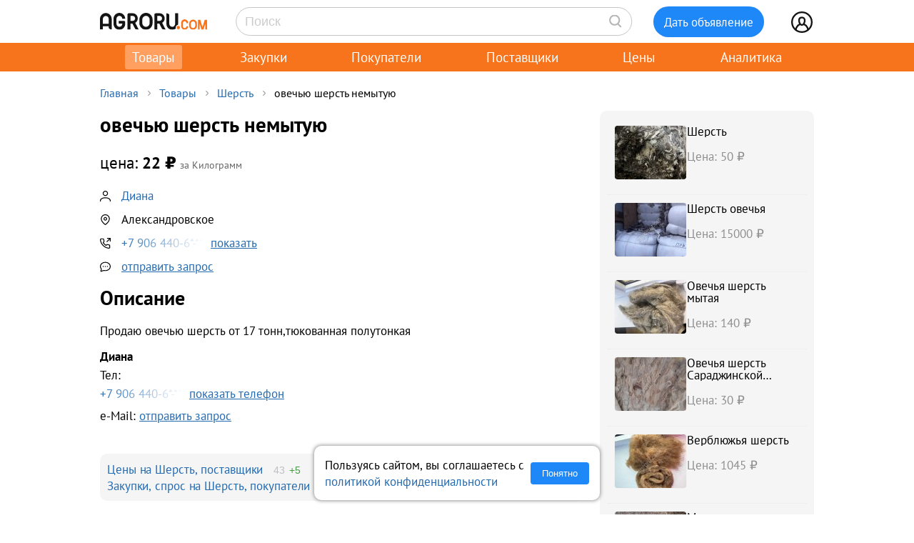

--- FILE ---
content_type: text/html; charset=UTF-8
request_url: https://agroru.com/doska/prodaju-ovechju-sherst-nemytuju-34796.htm
body_size: 10040
content:
<!DOCTYPE HTML PUBLIC "-//W3C//DTD HTML 4.01 Transitional//EN" "http://www.w3.org/TR/html4/loose.dtd">
<html>
<head>
	<title>овечью шерсть немытую</title>
    <meta name="viewport" content="width=device-width, initial-scale=1.0">

			<meta http-equiv="Content-Type" content="text/html; charset=utf-8">
	<meta name="description" content="Продаю овечью шерсть от 17 тонн,тюкованная полутонкая" />
	<link rel="icon" href="/favicon.ico" type="image/x-icon">
    <link rel="icon" href="/favicon.svg" type="image/svg+xml">

    <link rel="preload" href="/local/templates/myplanwillcometrue/fonts/pt-sans-v18-cyrillic_latin-regular.woff2" as="font" type="font/woff2" crossorigin><link rel="preload" href="/local/templates/myplanwillcometrue/fonts/pt-sans-v18-cyrillic_latin-700.woff2" as="font" type="font/woff2" crossorigin>
    <link rel="preconnect" href="https://storage.agroru.com" crossorigin>

    	<link href="/bitrix/js/main/core/css/core.min.css?14827326302854" type="text/css" rel="stylesheet" />



<link href="/bitrix/js/ui/fonts/opensans/ui.font.opensans.min.css?15827570621861" type="text/css"  rel="stylesheet" />
<link href="/bitrix/js/main/popup/dist/main.popup.bundle.min.css?158275721223381" type="text/css"  rel="stylesheet" />
<link href="/bitrix/cache/css/ru/myplanwillcometrue/page_103282dca4755198f398de6798da7ea4/page_103282dca4755198f398de6798da7ea4_v1.css?176884447837807" type="text/css"  rel="stylesheet" />
<link href="/bitrix/cache/css/ru/myplanwillcometrue/template_e98be7c9290c1615025de5ce3a324ade/template_e98be7c9290c1615025de5ce3a324ade_v1.css?176884448593545" type="text/css"  data-template-style="true" rel="stylesheet" />
	<script type="text/javascript">if(!window.BX)window.BX={};if(!window.BX.message)window.BX.message=function(mess){if(typeof mess=='object') for(var i in mess) BX.message[i]=mess[i]; return true;};</script>
<script type="text/javascript">(window.BX||top.BX).message({'JS_CORE_LOADING':'Загрузка...','JS_CORE_NO_DATA':'- Нет данных -','JS_CORE_WINDOW_CLOSE':'Закрыть','JS_CORE_WINDOW_EXPAND':'Развернуть','JS_CORE_WINDOW_NARROW':'Свернуть в окно','JS_CORE_WINDOW_SAVE':'Сохранить','JS_CORE_WINDOW_CANCEL':'Отменить','JS_CORE_WINDOW_CONTINUE':'Продолжить','JS_CORE_H':'ч','JS_CORE_M':'м','JS_CORE_S':'с','JSADM_AI_HIDE_EXTRA':'Скрыть лишние','JSADM_AI_ALL_NOTIF':'Показать все','JSADM_AUTH_REQ':'Требуется авторизация!','JS_CORE_WINDOW_AUTH':'Войти','JS_CORE_IMAGE_FULL':'Полный размер'});</script>

<script type="text/javascript" src="/bitrix/js/main/core/core.min.js?1582757212247888"></script>

<script>BX.setJSList(['/bitrix/js/main/core/core_ajax.js','/bitrix/js/main/core/core_promise.js','/bitrix/js/main/polyfill/promise/js/promise.js','/bitrix/js/main/loadext/loadext.js','/bitrix/js/main/loadext/extension.js','/bitrix/js/main/polyfill/promise/js/promise.js','/bitrix/js/main/polyfill/find/js/find.js','/bitrix/js/main/polyfill/includes/js/includes.js','/bitrix/js/main/polyfill/matches/js/matches.js','/bitrix/js/ui/polyfill/closest/js/closest.js','/bitrix/js/main/polyfill/fill/main.polyfill.fill.js','/bitrix/js/main/polyfill/find/js/find.js','/bitrix/js/main/polyfill/matches/js/matches.js','/bitrix/js/main/polyfill/core/dist/polyfill.bundle.js','/bitrix/js/main/polyfill/core/dist/polyfill.bundle.js','/bitrix/js/main/lazyload/dist/lazyload.bundle.js','/bitrix/js/main/polyfill/core/dist/polyfill.bundle.js','/bitrix/js/main/parambag/dist/parambag.bundle.js']);
BX.setCSSList(['/bitrix/js/main/lazyload/dist/lazyload.bundle.css','/bitrix/js/main/parambag/dist/parambag.bundle.css']);</script>
<script type="text/javascript">(window.BX||top.BX).message({'LANGUAGE_ID':'ru','FORMAT_DATE':'DD.MM.YYYY','FORMAT_DATETIME':'DD.MM.YYYY HH:MI:SS','COOKIE_PREFIX':'agroru_com','SERVER_TZ_OFFSET':'10800','SITE_ID':'ru','SITE_DIR':'/','USER_ID':'','SERVER_TIME':'1769074182','USER_TZ_OFFSET':'0','USER_TZ_AUTO':'Y','bitrix_sessid':'f536ef631a3249657997c2b835044b64'});</script>


<script type="text/javascript" src="/bitrix/js/main/popup/dist/main.popup.bundle.min.js?158275721257817"></script>
<script type="text/javascript" src="/bitrix/js/main/jquery/jquery-1.8.3.min.js?153514448893637"></script>
<script type="text/javascript">BX.setJSList(['/local/components/api/ads.detail/templates/youllpayus/script.js','/local/templates/myplanwillcometrue/components/bitrix/menu/adaptive/script.js','/local/templates/myplanwillcometrue/components/bitrix/sale.basket.basket.line/.default/script.js','/local/templates/myplanwillcometrue/components/bitrix/system.auth.form/top_side/script.js']); </script>
<script type="text/javascript">BX.setCSSList(['/local/components/api/ads.detail/templates/youllpayus/style.css','/local/components/hl/doska.list.pohojie/templates/best_sellers/style.css','/local/components/api/ads.related/templates/similar_v1/style.css','/local/components/hl/doska.list.pohojie/templates/.default/style.css','/local/templates/myplanwillcometrue/components/bitrix/menu/adaptive/style.css','/local/templates/myplanwillcometrue/components/bitrix/sale.basket.basket.line/.default/style.css','/local/templates/myplanwillcometrue/components/bitrix/system.auth.form/top_side/style.css','/local/templates/myplanwillcometrue/template_styles.css']); </script>
<link rel="canonical" href="https://agroru.com/doska/prodaju-ovechju-sherst-nemytuju-34796.htm">
<meta property="og:title" content="овечью шерсть немытую"/>
<meta property="og:type" content="product"/>
<meta property="og:url" content="https://agroru.com/doska/prodaju-ovechju-sherst-nemytuju-34796.htm"/>
<meta property="og:site_name" content="Агрору.ком — торговая площадка для сельского хозяйства и пищевой промышленности"/>
<meta property="og:description" content="Продаю овечью шерсть от 17 тонн,тюкованная полутонкая"/>



	<script type="text/javascript"  src="/bitrix/cache/js/ru/myplanwillcometrue/template_4927f8a3b1bd26f806a634ca806029c5/template_4927f8a3b1bd26f806a634ca806029c5_v1.js?17688130436768"></script>
<script type="text/javascript"  src="/bitrix/cache/js/ru/myplanwillcometrue/page_6a44f6c931e9f61e31a34ed9270419e8/page_6a44f6c931e9f61e31a34ed9270419e8_v1.js?17688444781520"></script>

		<script defer type="text/javascript" src="/local/templates/.default/js/common.js?15"></script>
    <!-- Google tag (gtag.js) -->
    <script async src="https://www.googletagmanager.com/gtag/js?id=G-7QG8CR5N5Y"></script>
    <script>
        window.dataLayer = window.dataLayer || [];
        function gtag(){dataLayer.push(arguments);}
        gtag('js', new Date());

        gtag('config', 'G-7QG8CR5N5Y');
    </script>
    <script defer type="text/javascript" src="/local/templates/myplanwillcometrue/js/app.js?2"></script>
    <script defer type="text/javascript" src="/local/templates/myplanwillcometrue/js/moment.min.js"></script>
    <script defer type="text/javascript" src="/local/templates/myplanwillcometrue/js/helper.js?27"></script>
    <script defer type="text/javascript" src="/local/templates/myplanwillcometrue/js/lazysizes.min.js" async=""></script>
    <script defer type="text/javascript" src="/local/templates/myplanwillcometrue/js/createjs-2015.11.26.min.js"></script>

    <!-- Yandex.RTB -->
    <script>window.yaContextCb=window.yaContextCb||[]</script>
    <script src="https://yandex.ru/ads/system/context.js" async></script>

    <!-- Varioqub experiments -->
    <script type="text/javascript">
        (function(e, x, pe, r, i, me, nt){
            e[i]=e[i]||function(){(e[i].a=e[i].a||[]).push(arguments)},
                me=x.createElement(pe),me.async=1,me.src=r,nt=x.getElementsByTagName(pe)[0],me.addEventListener('error',function(){function cb(t){t=t[t.length-1],'function'==typeof t&&t({flags:{}})};Array.isArray(e[i].a)&&e[i].a.forEach(cb);e[i]=function(){cb(arguments)}}),nt.parentNode.insertBefore(me,nt)})
        (window, document, 'script', 'https://abt.s3.yandex.net/expjs/latest/exp.js', 'ymab');
        ymab('metrika.7398205', 'init'/*, {clientFeatures}, {callback}*/);
    </script>

	
</head>
<body >
    <!-- Yandex.Metrika counter --> <script type="text/javascript">     (function(m,e,t,r,i,k,a){         m[i]=m[i]||function(){(m[i].a=m[i].a||[]).push(arguments)};         m[i].l=1*new Date();         for (var j = 0; j < document.scripts.length; j++) {if (document.scripts[j].src === r) { return; }}         k=e.createElement(t),a=e.getElementsByTagName(t)[0],k.async=1,k.src=r,a.parentNode.insertBefore(k,a)     })(window, document,'script','https://mc.yandex.ru/metrika/tag.js?id=7398205', 'ym');      ym(7398205, 'init', {ssr:true, webvisor:true, clickmap:true, ecommerce:"dataLayer", accurateTrackBounce:true, trackLinks:true}); </script> <noscript><div><img src="https://mc.yandex.ru/watch/7398205" style="position:absolute; left:-9999px;" alt="" /></div></noscript> <!-- /Yandex.Metrika counter -->

<div class="main-wrap">

    
	
    <div class="control-block-top-wrap">
    <div class="control-block-top">

        <div class="logo-top">
            <a href="/" title="Агрору.ком - сельхозпродукция, сельхозтехника, оборудование">
                <img src="/local/templates/myplanwillcometrue/img/agrorucom.svg">
                <div class="burger">
                    <div class="burger line"></div>
                    <div class="burger line"></div>
                    <div class="burger line"></div>
                </div>
            </a>
        </div>

        
        <div class="search-block-top">
            <form id="vSearch" class="vSearch" action="/doska/" method="get">
                <input id="vSearch__input" type="text" name="txt" placeholder="Поиск" value="" class="vSearch__input">
                <i class="vSearch__btn icon-search" id="vSearch__btn icon-search"></i>
            </form>
        </div>

        <div class="tovar-add-block">
            <a rel="nofollow"
               href="/doska/add/">
                <div class="icon-tovar-add">+</div>
                <div class="tovar-add-button">Дать объявление</div>
            </a>
        </div>

        <div class="auth-block-top">
            <div class="vUser">
                <a href="/profile/" rel="nofollow"  title="Профиль">
                    <div class="icon-user"></div>
                </a>
                                <div class="profile-icon-updates-indicator"></div>
            </div>
        </div>

    </div>
    </div>
    <div class="control-block-top-wrap-white">
    </div>





<div class="top-menu-wrap">
    
    <div class="top-menu">
		
			<div class="top-menu-item">
                <a  class="active"                        href="/"
                    >Товары					                </a>
            </div>
		
			<div class="top-menu-item">
                <a                         href="/spros/"
                    >Закупки					                </a>
            </div>
		
			<div class="top-menu-item">
                <a                         href="/buyers/"
                    >Покупатели					                </a>
            </div>
		
			<div class="top-menu-item">
                <a                         href="/pages/"
                    >Поставщики					                </a>
            </div>
		
			<div class="top-menu-item">
                <a                         href="/price_map/"
                    >Цены					                </a>
            </div>
		
			<div class="top-menu-item">
                <a                         href="/news/"
                    >Аналитика					                </a>
            </div>
		
	</div>
</div>


<div class="wrap">
    <div class="wrap-col-c">
		<div class="grid">

			                <div class="breadcrumbs">
                <a href="/" class="no">Главная</a><div class="arrow"></div><a href="/doska/" class="no">Товары</a><div class="arrow"></div><a href="/doska/sherst/" class="no">Шерсть</a><div class="arrow"></div><div class="no">овечью шерсть немытую</div>                </div>
            
			<div class="grid-row">


				                				<div class="main-center">

					







<script type="text/javascript">
    function read_more() {
        var evt = window.event;
        evt.preventDefault();
        evt.stopPropagation();

        var el = document.getElementById('dd_text_fulltext');
        el.style.display = 'block';
        el.style.textOverflow = 'unset';
        el.style.webkitLineClamp = 'unset';

        var el2 = document.getElementById('dd_text_readmore_link');
        el2.style.display = 'none';
    }
</script>

<div class="dd_cont">

    <div class="dd_cont-left">

		
            
            <script type="application/ld+json">
            {
              "@context": "https://schema.org",
              "@type": "Product",
              "name": "\u043e\u0432\u0435\u0447\u044c\u044e \u0448\u0435\u0440\u0441\u0442\u044c \u043d\u0435\u043c\u044b\u0442\u0443\u044e",
              "image": null,
              "description": "\u041f\u0440\u043e\u0434\u0430\u044e \u043e\u0432\u0435\u0447\u044c\u044e \u0448\u0435\u0440\u0441\u0442\u044c \u043e\u0442 17 \u0442\u043e\u043d\u043d,\u0442\u044e\u043a\u043e\u0432\u0430\u043d\u043d\u0430\u044f \u043f\u043e\u043b\u0443\u0442\u043e\u043d\u043a\u0430\u044f",
              "sku": "2744505"
                            ,
              "offers": {
                "@type": "Offer",
                "url": "https://agroru.com/doska/prodaju-ovechju-sherst-nemytuju-34796.htm",
                "price": "22.00",
                "priceCurrency": "RUB",
                "availability": "https://schema.org/InStock"
              }
                          }
            </script>


        

            <div class="dd-hdr-and-photo-block">

                <div class="dd-contacts-wrap">

                    <div class="dd-hdr-block">

                        <div class="dd_hdr">
                            <h1>овечью шерсть немытую</h1>
                        </div>

                        
                    </div>

				
                    <div class="dd-user-block-wrap">

                        <div class="dd-price-block">

                                                            <div class="dd-price-full">
                                    <div class="dd_price"><span>цена:</span> 22                                        &#8381;
                                    </div>
                                    <div class="dd_price_edizm">за Килограмм</div>
                                                                    </div>

                            
                        </div>

                        <div class="dd-user-block">

                            <div class="dd-user-hdr" onclick="ym(7398205,'reachGoal','UNameUrl');return true;">
                                
                                        <a  href="/pages/343428/">
                                            Диана                                        </a>

                                                                    </div>
                            
                        </div>


                                                    <div class="dd-geo-block">
                                <div class="dd_cont_address">
                                    Александровское                                </div>
                            </div>
                        
                        <div class="dd-phones-block-wrap">

                            <div class="dd_cont_phones" onclick="ym(7398205,'reachGoal','showPhone');return true;">
                                <div data-phone-id="019b74d3-ddb0-70c1-a05e-bb9a68e84adc" data-rubric-id="2108" data-ad-code="prodaju-ovechju-sherst-nemytuju-34796" class="show_phone_inline get_ads_phone" title="Показать телефон"><span>+7 906 440-6*-**</span><span class="show-btn">показать</span></div>                            </div>
                            
                        </div>

                        
                        <div class="dd_cont_message">
                            <a style="text-decoration: underline;" onclick="ym(7398205,'reachGoal', 'ddmessagedesc'); return true;" href="/doska/order.php?ID=2744505" rel="nofollow">отправить запрос</a>

                        </div>

                    </div>


                </div>

            </div>

            <div class="dd_photo-and-parameters-wrap">

								
                <div class="dd_text">
                    <div class="dd_text_hdr">
                        Описание
                    </div>

                    <div id="dd_text_fulltext" class="dd_text_fulltext">
						Продаю овечью шерсть от 17 тонн,тюкованная полутонкая                    </div>

                    
                    <div class="call-mail"><div onclick="ym(7398205,'reachGoal','call-mail'); return true;"><span class="call-mail-name">Диана</span><br>Тел: <div data-phone-id="019b74d3-ddb0-70c1-a05e-bb9a68e84adc" data-rubric-id="2108" data-ad-code="prodaju-ovechju-sherst-nemytuju-34796" class="show_phone_inline get_ads_phone" title="Показать телефон"><span>+7 906 440-6*-**</span><span class="show-btn">показать телефон</span></div></div><div onclick="ym(7398205,'reachGoal','DescShowMail'); return true;">e-Mail: <a style="text-decoration: underline;" onclick="ym(7398205,'reachGoal', 'ddmessagedesc'); return true;" href="/doska/order.php?ID=2744505" rel="nofollow">отправить запрос</a></div></div>
                </div>

            </div>


			

			
			            <div class="doska_price_spros">
				                <div><a href="/doska/sherst/">Цены на Шерсть, поставщики</a>&nbsp; <span class="rub_cnt_total">43 <span class="rub_cnt_upd">+5</span></span></div>
                <div><a href="/spros/sherst/">Закупки, спрос на Шерсть, покупатели</a>&nbsp; <span class="rub_cnt_total">43 </span></div>
            </div>

            <div class="dd_date">

				
                <div>№&nbsp;2744505</div>
                				<div class="views"> · 739 просмотров</div>
            </div>


			
		

    </div>


	
        <div class="dd_cont-right">

            
    <div class="similar1-wrap" onclick="ym(7398205,'reachGoal','ddSimilar');return true;">

        <div class="similar1">

            
                <div class="similar1-item-box">

                    <div class="similar1-img">

                        
                            <a href="/doska/sherst-54861.htm">
                                <img src="https://storage.agroru.com/files/image/wwd6Z/4rc0z683qkid7hge0m1svlho62yh8emw0zu2unit.jpeg?w=100&h=75&fit=crop" alt=""></a>

                                            </div>

                    <div class="similar1-desc">
                        <div class="similar1-txt">
                            <a href="/doska/sherst-54861.htm">Шерсть</a>
                        </div>

                        <div class="similar1-price">Цена: 50&nbsp;₽</div>                    </div>

                </div>

                
                <div class="similar1-item-box">

                    <div class="similar1-img">

                        
                            <a href="/doska/sherst-ovechya-16558.htm">
                                <img src="https://storage.agroru.com/files/image/mpBdN/5q5qkxp7qmborpqcvn26ov4vyxihuuwawxyz94si.jpeg?w=100&h=75&fit=crop" alt=""></a>

                                            </div>

                    <div class="similar1-desc">
                        <div class="similar1-txt">
                            <a href="/doska/sherst-ovechya-16558.htm">Шерсть овечья</a>
                        </div>

                        <div class="similar1-price">Цена: 15000&nbsp;₽</div>                    </div>

                </div>

                
                <div class="similar1-item-box">

                    <div class="similar1-img">

                        
                            <a href="/doska/ovechya-sherst-mytaya-70357.htm">
                                <img src="https://storage.agroru.com/files/image/p4AjX/zv3ecky6wv0osbjrbwjnhurnqklctd6greq6asxw.jpg?w=100&h=75&fit=crop" alt=""></a>

                                            </div>

                    <div class="similar1-desc">
                        <div class="similar1-txt">
                            <a href="/doska/ovechya-sherst-mytaya-70357.htm">Овечья шерсть мытая</a>
                        </div>

                        <div class="similar1-price">Цена: 140&nbsp;₽</div>                    </div>

                </div>

                
                <div class="similar1-item-box">

                    <div class="similar1-img">

                        
                            <a href="/doska/ovechya-sherst-saradzhinskoj-porody-98124.htm">
                                <img src="https://storage.agroru.com/files/image/Ma987/c1dlwqri71fgvdtprekeyw0uzh4ipijvynxeitj5.jpg?w=100&h=75&fit=crop" alt=""></a>

                                            </div>

                    <div class="similar1-desc">
                        <div class="similar1-txt">
                            <a href="/doska/ovechya-sherst-saradzhinskoj-porody-98124.htm">Овечья шерсть Сараджинской породы</a>
                        </div>

                        <div class="similar1-price">Цена: 30&nbsp;₽</div>                    </div>

                </div>

                
                <div class="similar1-item-box">

                    <div class="similar1-img">

                        
                            <a href="/doska/verbljuzhya-sherst-13945.htm">
                                <img src="https://storage.agroru.com/files/image/VNB9a/lujcc6pp21znwtvml9tno5ankqhxearg4h2s2i2m.jpeg?w=100&h=75&fit=crop" alt=""></a>

                                            </div>

                    <div class="similar1-desc">
                        <div class="similar1-txt">
                            <a href="/doska/verbljuzhya-sherst-13945.htm">Верблюжья шерсть</a>
                        </div>

                        <div class="similar1-price">Цена: 1045&nbsp;₽</div>                    </div>

                </div>

                
                <div class="similar1-item-box">

                    <div class="similar1-img">

                        
                            <a href="/doska/mytaya-chesanaya-verbljuzhya-sherst-24706.htm">
                                <img src="https://storage.agroru.com/files/image/lA79X/xnus9lntqf7ojmbgxzzkqqmysrjlgbhaqg2msngc.jpg?w=100&h=75&fit=crop" alt=""></a>

                                            </div>

                    <div class="similar1-desc">
                        <div class="similar1-txt">
                            <a href="/doska/mytaya-chesanaya-verbljuzhya-sherst-24706.htm">Мытая чесаная верблюжья шерсть</a>
                        </div>

                        <div class="similar1-price">Цена: 310&nbsp;₽</div>                    </div>

                </div>

                
                <div class="similar1-item-box">

                    <div class="similar1-img">

                        
                            <a href="/doska/sherst-ovechya-mytaya-58366.htm">
                                <img src="https://storage.agroru.com/files/image/x02qW/ddjagug309lp9fcpinl1zn7jzgz3w6kwesfalcum.jpeg?w=100&h=75&fit=crop" alt=""></a>

                                            </div>

                    <div class="similar1-desc">
                        <div class="similar1-txt">
                            <a href="/doska/sherst-ovechya-mytaya-58366.htm">Шерсть овечья мытая</a>
                        </div>

                        <div class="similar1-price">Цена: 100&nbsp;₽</div>                    </div>

                </div>

                
                <div class="similar1-item-box">

                    <div class="similar1-img">

                        
                            <a href="/doska/sherst-mytaya-naturalnaya-merinosovaya-74148.htm">
                                <img src="https://storage.agroru.com/files/image/ad6OX/j4b4gc6p78ejvvbykn0lfwp2pwvfutflonidngeg.jpg?w=100&h=75&fit=crop" alt=""></a>

                                            </div>

                    <div class="similar1-desc">
                        <div class="similar1-txt">
                            <a href="/doska/sherst-mytaya-naturalnaya-merinosovaya-74148.htm">Шерсть мытая натуральная мериносовая</a>
                        </div>

                        <div class="similar1-price">Цена: 550&nbsp;₽</div>                    </div>

                </div>

                
                <div class="similar1-item-box">

                    <div class="similar1-img">

                        
                            <a href="/doska/sherst-ovchina-obrez-36999.htm">
                                <img src="https://storage.agroru.com/files/image/P04Qw/bd5o15gzh8dpjvhhbfb1seyqkjjiqjo1bbckd8mx.jpg?w=100&h=75&fit=crop" alt=""></a>

                                            </div>

                    <div class="similar1-desc">
                        <div class="similar1-txt">
                            <a href="/doska/sherst-ovchina-obrez-36999.htm">Шерсть овчина, обрезь</a>
                        </div>

                        <div class="similar1-price">Цена: 10&nbsp;₽</div>                    </div>

                </div>

                
                <div class="similar1-item-box">

                    <div class="similar1-img">

                        
                            <a href="/doska/sherst-ovechya-ne-mytaya-71217.htm">
                                <img src="https://storage.agroru.com/files/image/ZBG2L/3x46c2fn0zcg9gros9cuvano5ceixcdvulzqsmf0.jpg?w=100&h=75&fit=crop" alt=""></a>

                                            </div>

                    <div class="similar1-desc">
                        <div class="similar1-txt">
                            <a href="/doska/sherst-ovechya-ne-mytaya-71217.htm">Шерсть овечья (не мытая)</a>
                        </div>

                        <div class="similar1-price">Цена: 100&nbsp;₽</div>                    </div>

                </div>

                
        </div>
    </div>


        </div>

	
</div>






        
                <!-- Yandex.RTB R-A-14196107-1 -->
                <div id="yandex_rtb_R-A-14196107-1"></div>
                <script>
                    window.yaContextCb.push(() => {
                        Ya.Context.AdvManager.render({
                            "blockId": "R-A-14196107-1",
                            "renderTo": "yandex_rtb_R-A-14196107-1"
                        })
                    })
                </script>

            
        
		

    <div style="margin:30px 0;">
        <h2>Шерсть</h2>
    </div>

	
	    <div class="pagemenu" style="margin-bottom:30px;">
        <ul>
			                <li class="pagemenu_sel">
                    <a href="/doska/sherst/" >Товары <span>( 43 )</span></a>
                </li>
			                <li >
                    <a href="/spros/sherst/" >Закупки <span>( 43 )</span></a>
                </li>
			        </ul>
    </div>


    <div class="dd_similar_block_wrap">

		
            <div class="dd_similar_block_item">

                <div class="dd_similar_block_img">

                    <a href="/doska/sherst-mytaya-naturalnaya-merinosovaya-74148.htm"
                       rel="nofollow"
                       title="Шерсть мытая натуральная мериносовая">

													                                <img class="lazyload" data-src="https://storage.agroru.com/files/image/ad6OX/j4b4gc6p78ejvvbykn0lfwp2pwvfutflonidngeg.jpg?w=300&h=300&fit=crop" src="https://storage.agroru.com/files/image/ad6OX/j4b4gc6p78ejvvbykn0lfwp2pwvfutflonidngeg.jpg?w=100&h=100&fit=crop" alt="Шерсть мытая натуральная мериносовая">
															                    </a>

                </div>

                <div class="dd_similar_block_t_desc">

                    <div class="dd_similar_block_t_hdr">
                        <a href="/doska/sherst-mytaya-naturalnaya-merinosovaya-74148.htm"
                           title="Шерсть мытая натуральная мериносовая">Шерсть мытая натуральная мериносовая</a>
                    </div>
                    <div class="dd_similar_block_t_text" onclick="ShowFullDesc(this);">
						Шерсть мытая натуральная мериносовая ГОСТ промышленные сорта 64 и 70 качества, I и II длины<br />
Рунная, сортированная, горячей мойки, нормальная и сорная по состоянию, влажностью от 12 до 15 процентов<br />
Упаковка, маркировка соответствует требованиям ГОСТ в кипах из льно-джуто-кенафной ткани<br />
скрепленые металлическими поясами (10-11 поясов) из стальной проволоки по ГОСТ <br />
размеры 1 кипа: ширина 800 мм, длина 1000 мм, высота 630 мм, масса 1 кипа от 150 до 180 кг<br />
Объем: 199 тонн, сертификат и ветеринарное свидетельство прилагаются на каждую отправленную партию<br />
Цена: руб./кг с НДС<br />
Место хранения: Тверская обл., комбинат Росрезерва<br />
 <br />
 Росрезерв52 <br />
Моб. <br />
Борткевич Николай
						<div class="call-mail" onclick="ym(7398205,'reachGoal','call-mail-similar'); return true;"><div><span class="dd_similar_block_contacts_hdr">Николай</span><br>Тел: <a id="show_phone_text" data="W1ICDQMHf35VUwA%3D" class="show_phone_inline" title="Показать номер телефона" rel="nofollow"><span>+79290535</span><span class="show-btn">показать номер</span></a><br></div><div>e-Mail: <a onclick="ym(7398205,'reachGoal', 'ddmessagedesc_similar'); return true;" href="/doska/order.php?ID=2808213" rel="nofollow">отправить запрос</a></div></div>
                    </div>

                </div>

                <div class="dd_similar_block_shop">

                    <div class="dd_similar_block_price_block">
						                            <div class="dd_similar_block_t_price">
								550 <span class="also2-currency">&nbsp;₽</span>                            </div>
                            <div class="">
								Килограмм                            </div>
						                    </div>

                    <div class="dd_similar_block_t_order" onclick="ym(7398205,'reachGoal','call-mail-similar-button'); return true;">

						<a id="show_phone_text" data="W1ICDQMHf35VUwA%3D" class="dd-similar-block-show-phone" title="Позвонить" rel="nofollow">Позвонить</a>

                    </div>

                    <div class="dd_similar_block_t_order" onclick="ym(7398205,'reachGoal','ddmessagedesc_similar-button'); return true;">
                        <a href="/doska/order.php?ID=2808213" onClick=""                           rel="nofollow" class="dd-similar-block-order-button">Написать</a>
                    </div>

                </div>

            </div>

		
            <div class="dd_similar_block_item">

                <div class="dd_similar_block_img">

                    <a href="/doska/sherst-kardochesannaya-70081.htm"
                       rel="nofollow"
                       title="Шерсть кардочесанная">

													                                <img class="lazyload" data-src="https://storage.agroru.com/files/image/67VoD/5auawncwwsph5jbnsrpo0bsjq1wephnu4tiuhdza.jpg?w=300&h=300&fit=crop" src="https://storage.agroru.com/files/image/67VoD/5auawncwwsph5jbnsrpo0bsjq1wephnu4tiuhdza.jpg?w=100&h=100&fit=crop" alt="Шерсть кардочесанная">
															                    </a>

                </div>

                <div class="dd_similar_block_t_desc">

                    <div class="dd_similar_block_t_hdr">
                        <a href="/doska/sherst-kardochesannaya-70081.htm"
                           title="Шерсть кардочесанная">Шерсть кардочесанная</a>
                    </div>
                    <div class="dd_similar_block_t_text" onclick="ShowFullDesc(this);">
						Производим кардочесанную овечью шерсть различных цветов. В наличии и под заказ шерсть различной тонины, подходящая для производства пряжи, искусственного меха или утеплителя.
						<div class="call-mail" onclick="ym(7398205,'reachGoal','call-mail-similar'); return true;"><div><span class="dd_similar_block_contacts_hdr">Олег</span><br>Тел: <a id="show_phone_text" data="W18JDQALeHpUXQI%3D" class="show_phone_inline" title="Показать номер телефона" rel="nofollow"><span>+74993941</span><span class="show-btn">показать номер</span></a><br></div><div>e-Mail: <a onclick="ym(7398205,'reachGoal', 'ddmessagedesc_similar'); return true;" href="/doska/order.php?ID=2802584" rel="nofollow">отправить запрос</a></div></div>
                    </div>

                </div>

                <div class="dd_similar_block_shop">

                    <div class="dd_similar_block_price_block">
						                            <div class="dd_similar_block_t_price">
								160 <span class="also2-currency">&nbsp;₽</span>                            </div>
                            <div class="">
								Килограмм                            </div>
						                    </div>

                    <div class="dd_similar_block_t_order" onclick="ym(7398205,'reachGoal','call-mail-similar-button'); return true;">

						<a id="show_phone_text" data="W18JDQALeHpUXQI%3D" class="dd-similar-block-show-phone" title="Позвонить" rel="nofollow">Позвонить</a>

                    </div>

                    <div class="dd_similar_block_t_order" onclick="ym(7398205,'reachGoal','ddmessagedesc_similar-button'); return true;">
                        <a href="/doska/order.php?ID=2802584" onClick=""                           rel="nofollow" class="dd-similar-block-order-button">Написать</a>
                    </div>

                </div>

            </div>

		
            <div class="dd_similar_block_item">

                <div class="dd_similar_block_img">

                    <a href="/doska/sherst-ovechya-21133.htm"
                       rel="nofollow"
                       title="Шерсть Овечья">

													                                <img class="lazyload" data-src="https://storage.agroru.com/files/image/BExYb/6zzguf4c6wrrjfcasbt6boc1txj0xrpfhkfrmutz.jpg?w=300&h=300&fit=crop" src="https://storage.agroru.com/files/image/BExYb/6zzguf4c6wrrjfcasbt6boc1txj0xrpfhkfrmutz.jpg?w=100&h=100&fit=crop" alt="Шерсть Овечья">
															                    </a>

                </div>

                <div class="dd_similar_block_t_desc">

                    <div class="dd_similar_block_t_hdr">
                        <a href="/doska/sherst-ovechya-21133.htm"
                           title="Шерсть Овечья">Шерсть Овечья</a>
                    </div>
                    <div class="dd_similar_block_t_text" onclick="ShowFullDesc(this);">
						Продается шерсть овечья немытая.<br />
Вес общий кг.<br />
Хранение на ферме.<br />
Цена 19р/кг. <br />
Самовывоз с фермы в Рязанской области.<br />
Подробнее о нас:<br />
Баранина Вкусная в соц.сетях
						<div class="call-mail" onclick="ym(7398205,'reachGoal','call-mail-similar'); return true;"><div><span class="dd_similar_block_contacts_hdr">владимир</span><br>Тел: <a id="show_phone_text" data="W1ICAQICeH1UXAA%3D" class="show_phone_inline" title="Показать номер телефона" rel="nofollow"><span>+79251046</span><span class="show-btn">показать номер</span></a><br></div><div>e-Mail: <a onclick="ym(7398205,'reachGoal', 'ddmessagedesc_similar'); return true;" href="/doska/order.php?ID=2712241" rel="nofollow">отправить запрос</a></div></div>
                    </div>

                </div>

                <div class="dd_similar_block_shop">

                    <div class="dd_similar_block_price_block">
						                            <div class="dd_similar_block_t_price">
								19 <span class="also2-currency">&nbsp;₽</span>                            </div>
                            <div class="">
								Килограмм                            </div>
						                    </div>

                    <div class="dd_similar_block_t_order" onclick="ym(7398205,'reachGoal','call-mail-similar-button'); return true;">

						<a id="show_phone_text" data="W1ICAQICeH1UXAA%3D" class="dd-similar-block-show-phone" title="Позвонить" rel="nofollow">Позвонить</a>

                    </div>

                    <div class="dd_similar_block_t_order" onclick="ym(7398205,'reachGoal','ddmessagedesc_similar-button'); return true;">
                        <a href="/doska/order.php?ID=2712241" onClick=""                           rel="nofollow" class="dd-similar-block-order-button">Написать</a>
                    </div>

                </div>

            </div>

		
            <div class="dd_similar_block_item">

                <div class="dd_similar_block_img">

                    <a href="/doska/mytaya-chesanaya-verbljuzhya-sherst-24706.htm"
                       rel="nofollow"
                       title="Мытая чесаная верблюжья шерсть">

													                                <img class="lazyload" data-src="https://storage.agroru.com/files/image/lA79X/xnus9lntqf7ojmbgxzzkqqmysrjlgbhaqg2msngc.jpg?w=300&h=300&fit=crop" src="https://storage.agroru.com/files/image/lA79X/xnus9lntqf7ojmbgxzzkqqmysrjlgbhaqg2msngc.jpg?w=100&h=100&fit=crop" alt="Мытая чесаная верблюжья шерсть">
															                    </a>

                </div>

                <div class="dd_similar_block_t_desc">

                    <div class="dd_similar_block_t_hdr">
                        <a href="/doska/mytaya-chesanaya-verbljuzhya-sherst-24706.htm"
                           title="Мытая чесаная верблюжья шерсть">Мытая чесаная верблюжья шерсть</a>
                    </div>
                    <div class="dd_similar_block_t_text" onclick="ShowFullDesc(this);">
						Шерстяная компания quot;Kolesnikov Woollquot; (ИП Колесников К.А.) предлагает мытую чесаную верблюжью шерсть подвергнутую кардочесанию. Цена с НДС. Самовывоз со склада
						<div class="call-mail" onclick="ym(7398205,'reachGoal','call-mail-similar'); return true;"><div><span class="dd_similar_block_contacts_hdr">Алексей</span><br>Тел: <a id="show_phone_text" data="W1IBAgQLeXNVXgQ%3D" class="show_phone_inline" title="Показать номер телефона" rel="nofollow"><span>+79167958</span><span class="show-btn">показать номер</span></a><br></div><div>e-Mail: <a onclick="ym(7398205,'reachGoal', 'ddmessagedesc_similar'); return true;" href="/doska/order.php?ID=2239699" rel="nofollow">отправить запрос</a></div></div>
                    </div>

                </div>

                <div class="dd_similar_block_shop">

                    <div class="dd_similar_block_price_block">
						                            <div class="dd_similar_block_t_price">
								310 <span class="also2-currency">&nbsp;₽</span>                            </div>
                            <div class="">
								Килограмм                            </div>
						                    </div>

                    <div class="dd_similar_block_t_order" onclick="ym(7398205,'reachGoal','call-mail-similar-button'); return true;">

						<a id="show_phone_text" data="W1IBAgQLeXNVXgQ%3D" class="dd-similar-block-show-phone" title="Позвонить" rel="nofollow">Позвонить</a>

                    </div>

                    <div class="dd_similar_block_t_order" onclick="ym(7398205,'reachGoal','ddmessagedesc_similar-button'); return true;">
                        <a href="/doska/order.php?ID=2239699" onClick=""                           rel="nofollow" class="dd-similar-block-order-button">Написать</a>
                    </div>

                </div>

            </div>

		
            <div class="dd_similar_block_item">

                <div class="dd_similar_block_img">

                    <a href="/doska/sherst-ovechya-ne-mytaya-71217.htm"
                       rel="nofollow"
                       title="Шерсть овечья (не мытая)">

													                                <img class="lazyload" data-src="https://storage.agroru.com/files/image/ZBG2L/3x46c2fn0zcg9gros9cuvano5ceixcdvulzqsmf0.jpg?w=300&h=300&fit=crop" src="https://storage.agroru.com/files/image/ZBG2L/3x46c2fn0zcg9gros9cuvano5ceixcdvulzqsmf0.jpg?w=100&h=100&fit=crop" alt="Шерсть овечья (не мытая)">
															                    </a>

                </div>

                <div class="dd_similar_block_t_desc">

                    <div class="dd_similar_block_t_hdr">
                        <a href="/doska/sherst-ovechya-ne-mytaya-71217.htm"
                           title="Шерсть овечья (не мытая)">Шерсть овечья не мытая</a>
                    </div>
                    <div class="dd_similar_block_t_text" onclick="ShowFullDesc(this);">
						ООО Овцеводческий Агрокомплекс Спасский (Московская область) реализует высококачественную овечью шерсть. Овцы Куйбышевской породы. Элитное племенное стадо. Животные чистые и ухоженные. Можем подготовить любое количество шерсти под заказ. При покупке большого объёма индивидуальные условия и скидки. Цена указана за 1кг.
						<div class="call-mail" onclick="ym(7398205,'reachGoal','call-mail-similar'); return true;"><div><span class="dd_similar_block_contacts_hdr">Борис</span><br>Тел: <a id="show_phone_text" data="W1IABwIDdHJUXQY%3D" class="show_phone_inline" title="Показать номер телефона" rel="nofollow"><span>+79031189</span><span class="show-btn">показать номер</span></a><br></div><div>e-Mail: <a onclick="ym(7398205,'reachGoal', 'ddmessagedesc_similar'); return true;" href="/doska/order.php?ID=2802934" rel="nofollow">отправить запрос</a></div></div>
                    </div>

                </div>

                <div class="dd_similar_block_shop">

                    <div class="dd_similar_block_price_block">
						                            <div class="dd_similar_block_t_price">
								100 <span class="also2-currency">&nbsp;₽</span>                            </div>
                            <div class="">
								Килограмм                            </div>
						                    </div>

                    <div class="dd_similar_block_t_order" onclick="ym(7398205,'reachGoal','call-mail-similar-button'); return true;">

						<a id="show_phone_text" data="W1IABwIDdHJUXQY%3D" class="dd-similar-block-show-phone" title="Позвонить" rel="nofollow">Позвонить</a>

                    </div>

                    <div class="dd_similar_block_t_order" onclick="ym(7398205,'reachGoal','ddmessagedesc_similar-button'); return true;">
                        <a href="/doska/order.php?ID=2802934" onClick=""                           rel="nofollow" class="dd-similar-block-order-button">Написать</a>
                    </div>

                </div>

            </div>

		
    </div>


    <div class="dd_similar_block_show_more">
        <a href="/doska/sherst/">
            Показать еще
             <span class="dd_similar_block_show_more-total">43</span></a>
    </div>


    <script type="text/javascript">
        function ShowFullDesc(d)
        {
            if( d.style.overflow == "hidden" ) { d.style.overflow = "visible"; }
            else { d.style.overflow = "hidden"; }
        }
    </script>




    				</div>
                    
                                                            
                </div>

			</div>

			
			<div class="footer-wrap">

                
                    <div class="footer-block">
                        <div class="footer-block-col">
                            <div class="block_name"><a href="https://uslugi.agroru.com" target="_blank" rel="nofollow">Услуги и реклама</a>
                            </div>
                            <ul>
                                <li><a href="https://uslugi.agroru.com/pro" target="_blank" rel="nofollow">Аккаунт ПРО</a></li>
                                <li><a href="https://uslugi.agroru.com/zakupki" target="_blank" rel="nofollow">Закупки</a></li>
                                <li><a href="https://uslugi.agroru.com/premium" target="_blank" rel="nofollow">Премиум объявление</a></li>
                                <li><a href="https://uslugi.agroru.com/autoup" target="_blank" rel="nofollow">Автоподнятие объявлений</a></li>
                                <li><a href="https://uslugi.agroru.com/media" target="_blank" rel="nofollow">Медийная реклама</a></li>
                            </ul>
                        </div>
                        <div class="footer-block-col">
                            <div class="block_name">Контакты и соцсети</div>
                            <ul>
                                <li><a href="https://uslugi.agroru.com" target="_blank" rel="nofollow">Контакты</a>
                                </li>
                                <li><a href="https://t.me/s/agrorucom" target="_blank" rel="nofollow">Telegram (аналитика)</a>
                                </li>
                                <li><a href="https://t.me/s/agrorucom_spros" target="_blank" rel="nofollow">Telegram (спрос)</a>
                                </li>
                                <li><a href="https://vk.com/agroru" target="_blank" rel="nofollow">ВКонтакте</a>
                                </li>
                                <li><a href="/map/">Карта сайта</a>
                            </ul>
                        </div>
                        <div class="footer-block-col">
                            <div class="weaccept">
                                <a href="https://yookassa.ru/protection?utm_campaign=kassa_protection&utm_source=merchants" target="_blank" rel="nofollow">
                                    <img
                                            src="https://yoomoney.ru/i/html-letters/safe-kassa-logo-black.svg"
                                            alt="Платежи под защитой ЮKassa."
                                    />
                                </a>
                            </div>
                        </div>
                    </div>
                
                <div class="offert">
                    Использование сайта означает согласие с <a href="https://uslugi.agroru.com/user-agreement" rel="nofollow">пользовательским
                        соглашением</a>. <a href="https://uslugi.agroru.com/privacy" target="_blank" rel="nofollow">Политика конфиденциальности</a>.
                </div>

                <div class="ftr_copy">
					© 2001-2026 Agroru.com
				</div>

            </div>

		</div>

	</div>

</div>

</div>
<div class="auth_error">Неверное имя пользователя или пароль</div>
<div id="login-form">
    <div class="closeLoginForm">
        <div>
            <h2>Вход</h2>
        </div>
        <div>
            <a href="/" onclick="return CloseLoginForm()" title="Закрыть"><img src="/local/templates/myplanwillcometrue/img/close_icon.png" style="width:40px;border: none;"></a>
        </div>
    </div>
    <form id="SYSTEM_AUTH_FORM" method="post" target="_top" action="/doska/prodaju-ovechju-sherst-nemytuju-34796.htm?CODE=prodaju-ovechju-sherst-nemytuju-34796">
		            <input type='hidden' name='backurl' value='/doska/prodaju-ovechju-sherst-nemytuju-34796.htm?CODE=prodaju-ovechju-sherst-nemytuju-34796'/>
			
        <div class="auth-fields-block">

            <div class="auth-field">
                <div class="auth-field name">e-Mail</div>
                <input type="text" name="USER_LOGIN_AJAX" maxlength="50" value=""
                       size="17">
            </div>
            <div class="auth-field">
                <div class="auth-field name">Пароль</div>
                <input type="password" name="USER_PASSWORD_AJAX" maxlength="50" value="" size="17">
            </div>

            <div class="auth-field" style="margin-top: 15px">
                <input class="button" type="submit" name="Login" value="Войти">
            </div>

            <div class="auth-field">
                <a class="button transp" href="https://m.agroru.com/register" target="_blank"
                   rel="nofollow">Регистрация</a>
            </div>

            <div class="auth-field">
                <a class="button transp" href="https://m.agroru.com/password/reset" target="_blank"
                   rel="nofollow">Забыли пароль?</a>
            </div>

        </div>

    </form>
</div>


<div id="cookie-notice" style="display:none;">
    <div class="cookie-content">
        <span>
            Пользуясь сайтом, вы соглашаетесь с <a href="https://uslugi.agroru.com/privacy" target="_blank" rel="nofollow">политикой конфиденциальности</a>
        </span>
        <button id="cookie-accept">Понятно</button>
    </div>
</div>

</body>
</html>
